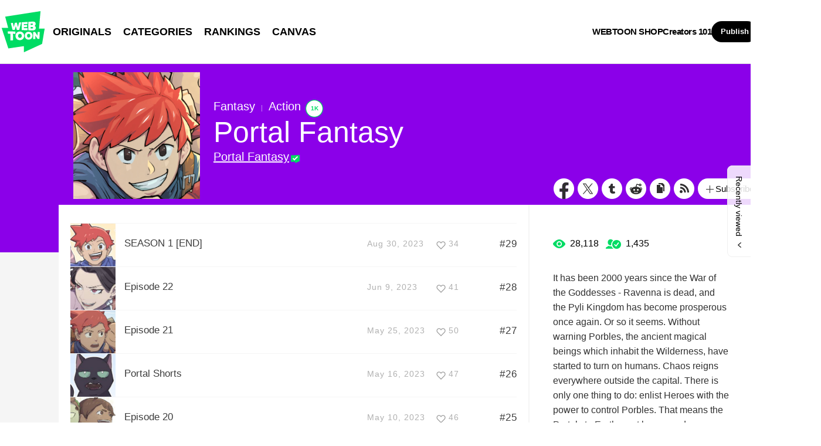

--- FILE ---
content_type: text/html;charset=UTF-8
request_url: https://www.webtoons.com/en/canvas/portal-fantasy/list?title_no=815824
body_size: 10597
content:














<!doctype html>
<html lang="en">
<head>


<title>Portal Fantasy | WEBTOON</title>
<meta name="keywords" content="Portal Fantasy, Fantasy, WEBTOON"/>
<meta name="description" content="Read Portal Fantasy Now! Digital comics on WEBTOON, It has been 2000 years since the War of the Goddesses - Ravenna is dead, and the Pyli Kingdom has become prosperous once again. Or so it seems.

Without warning Porbles, the ancient magical beings which inhabit the Wilderness, have started to turn on humans. Chaos reigns everywhere outside the capital.

There is only one thing to do: enlist Heroes with the power to control Porbles. That means the Portals to Earth must be opened once again. Will they succeed? Only time will tell.... Fantasy, available online for free."/>
<link rel="canonical" href="https://www.webtoons.com/en/canvas/portal-fantasy/list?title_no=815824" />
<link rel="alternate" media="only screen and (max-width: 640px)" href="https://m.webtoons.com/en/canvas/portal-fantasy/list?title_no=815824"/>












<meta charset="utf-8">
<meta http-equiv="X-UA-Compatible" content="IE=edge"/>
<link rel="shortcut icon" href="https://webtoons-static.pstatic.net/image/favicon/favicon.ico?dt=2017082301" type="image/x-icon">





	
	
	
	
	
	


<link rel="stylesheet" type="text/css" href="/static/bundle/linewebtoon-43a5c53e193a2cc28f60.css">




<script type="text/javascript">
	window.__headerState__ = {
		domain: "www.webtoons.com",
		phase : "release",
		languageCode: "en",
		cssCode: "en",
		cssCodePrefix: "",
		gaTrackingId: "UA-57082184-1",
		ga4TrackingId: "G-ZTE4EZ7DVX",
		contentLanguage: "ENGLISH",
		contentLanguageCode : 'en',
		gakSerName: "gak.webtoons.com",
		gakPlatformName: "WEB_PC",
		serviceZone: 'GLOBAL',
		facebookAdId: "",
		lcsServer: 'lcs.loginfra.com',
		browserType : "CHROME",
		gaPageName : "",
		googleAdsState : {
			gadWebtoonReadEvent : "",
			title : "Portal Fantasy",
			titleNo : "815824",
			episodeNo : "",
			gadConversion : {
				"th": [{
					// GAD 태국 광고 계정 1
					conversionId: "AW-761239969", // AW-CONVERSION_ID : Google Ads 계정에 고유한 전환 ID
					conversionLabel: "yhf1CLXkr-0CEKGz_uoC" // AW-CONVERSION_LABEL : 각 전환 액션에 고유하게 부여되는 전환 라벨
				}, {
					// GAD 태국 광고 계정 2
					conversionId: "AW-758804776",
					conversionLabel: "GzVDCNuRsO0CEKji6ekC"
				}]
				// 언어가 추가되면 배열로 넣음
			}
		},
		afPbaKey: "fe890007-9461-4b38-a417-7611db3b631e",
	}

	let lcs_SerName = window.lcs_SerName = window.__headerState__.lcsServer;
</script>
<script type="text/javascript" src="/static/bundle/common/cmp-02e4d9b29cd76218fcac.js" charset="utf-8"></script>
<script type="text/javascript" src="/static/bundle/header-2913b9ec7ed9d63f1ed4.js" charset="utf-8"></script>
<script type="text/javascript" src="/static/bundle/common/header-b02ac0d8615a67cbcd5f.js" charset="utf-8"></script>

<meta property="og:title" content="Portal Fantasy" />
<meta property="og:type" content="com-linewebtoon:webtoon" />
<meta property="og:url" content="https://www.webtoons.com/en/canvas/portal-fantasy/list?title_no=815824" />
<meta property="og:site_name" content="www.webtoons.com" />
<meta property="og:image" content="https://swebtoon-phinf.pstatic.net/20221210_47/1670617032180pDoF3_JPEG/thumbnail.jpg" />
<meta property="og:description" content="It has been 2000 years since the War of the Goddesses - Ravenna is dead, and the Pyli Kingdom has become prosperous once again. Or so it seems.

Without warning Porbles, the ancient magical beings which inhabit the Wilderness, have started to turn on humans. Chaos reigns everywhere outside the capital.

There is only one thing to do: enlist Heroes with the power to control Porbles. That means the Portals to Earth must be opened once again. Will they succeed? Only time will tell..." />
<meta property="com-linewebtoon:webtoon:author" content="Portal Fantasy" />

<meta name="twitter:card" content="summary"/>
<meta name="twitter:site" content="@LINEWebtoon"/>
<meta name="twitter:image" content="https://swebtoon-phinf.pstatic.net/20221210_47/1670617032180pDoF3_JPEG/ff2a2118-ab1d-4d4e-83e5-5a44c48d15a43365699730153975214.jpg"/>
<meta name="twitter:description" content="It has been 2000 years since the War of the Goddesses - Ravenna is dead, and the Pyli Kingdom has become prosperous once again. Or so it seems.

Without warning Porbles, the ancient magical beings which inhabit the Wilderness, have started to turn on humans. Chaos reigns everywhere outside the capital.

There is only one thing to do: enlist Heroes with the power to control Porbles. That means the Portals to Earth must be opened once again. Will they succeed? Only time will tell..."/>
<meta property="al:android:url" content="linewebtoon://episodeList/challenge?titleNo=815824"/>
<meta property="al:android:package" content="com.naver.linewebtoon"/>
<meta property="al:android:app_name" content="LINE WEBTOON"/>
<meta name="twitter:app:name:googleplay" content="LINE WEBTOON"/>
<meta name="twitter:app:id:googleplay" content="com.naver.linewebtoon"/>
<meta name="twitter:app:url:googleplay" content="linewebtoon://episodeList/challenge?titleNo=815824"/>
<meta property="al:ios:url" content="linewebtoon://episodeList/challenge?titleNo=815824" />
<meta property="al:ios:app_store_id" content="894546091" />
<meta property="al:ios:app_name" content="LINE WEBTOON" />
<meta name="twitter:app:name:iphone" content="LINE WEBTOON"/>
<meta name="twitter:app:id:iphone" content="894546091"/>
<meta name="twitter:app:url:iphone" content="linewebtoon://episodeList/challenge/titleNo=815824"/>
<meta name="twitter:app:name:ipad" content="LINE WEBTOON"/>
<meta name="twitter:app:id:ipad" content="894546091"/>
<meta name="twitter:app:url:ipad" content="linewebtoon://episodeList/challenge?titleNo=815824"/>
</head>
<body class="en">

<div id="wrap">
	


















<!-- skip navigation -->
<div id="u_skip">
	<a href="#content" onclick="document.getElementById('content').tabIndex=-1;document.getElementById('content').focus();return false;"><span>skip to content</span></a>
</div>
<!-- //skip navigation -->

<!-- header -->
<header id="header" class="">
	<div class="header_inner">
		<div class="header_left">
			<a href="https://www.webtoons.com/en/" class="btn_logo" onclick='return publishGakPageEvent("GNB_FOR_YOU_TAB_CLICK") && publishGa4Event("gnb_home_click", "{\"contents_language\": \"EN\"}")'><span class="blind">WEBTOON</span></a>
			<p class="blind">MENU</p>
			
			<ul class="lnb " role="navigation">
				<li>
					
					
					<a href="https://www.webtoons.com/en/originals" class="link"  onclick='return publishGakPageEvent("GNB_ORIGINALS_TAB_TAB_CLICK") && publishGa4Event("gnb_originals_click", "{\"contents_language\": \"EN\"}")'>ORIGINALS</a>
				</li>
				<li>
					<a href="https://www.webtoons.com/en/genres" class="link"  onclick='return publishGakPageEvent("GNB_GENRE_CLICK") && publishGa4Event("gnb_genres_click", "{\"contents_language\": \"EN\"}")'>CATEGORIES</a>
				</li>
				<li>
					<a href="https://www.webtoons.com/en/ranking" class="link"  onclick='return publishGakPageEvent("GNB_RANKING_CLICK") && publishGa4Event("gnb_rankings_click", "{\"contents_language\": \"EN\"}")'>RANKINGS</a>
				</li>
				
				<li>
					<a href="https://www.webtoons.com/en/canvas" class="link"  onclick='return publishGakPageEvent("GNB_CANVAS_TAB_CLICK") && publishGa4Event("gnb_canvas_click", "{\"contents_language\": \"EN\"}")'>CANVAS</a>
				</li>
				
			</ul>
			
		</div>
		<div class="header_right">
			
			<a href="https://shop.webtoon.com" id="webshopLink" class="link_menu" onclick='return publishGakPageEvent("GNB_WEBTOONSHOP_CLICK") && publishGa4Event("gnb_webtoonshop_click", "{\"contents_language\": \"EN\"}")'>WEBTOON SHOP</a>
			
			
			
			<a href="https://www.webtoons.com/en/creators101/webtoon-canvas" class="link_menu" onclick='return publishGakPageEvent("GNB_CREATOR101_CLICK") && publishGa4Event("gnb_creator101_click", "{\"contents_language\": \"EN\"}")'>Creators 101</a>
			
			<div class="util_cont">
				
				<a href="#" class="link_publish" id="btnPublish" onclick='return publishGakPageEvent("GNB_PUBLISH_CLICK") && publishGa4Event("gnb_publish_click", "{\"contents_language\": \"EN\"}")'>Publish</a>
				
				<div class="login_cont">
					
					<button type="button" class="link_login" id="btnLogin" aria-haspopup="dialog">Log In</button>
					
					<button type="button" class="link_login" id="btnLoginInfo" aria-expanded="false" style="display: none;"></button>	
					<div class="ly_loginbox" id="layerMy">
						<button type="button" title="Close" class="login_name _btnClose">Close the Login window</button>
					</div>
				</div>
				<div class="search_cont">
					<button class="btn_search _btnSearch"><span class="blind">Search</span></button>
					
					<div class="search_area _searchArea">
						<div class="input_box _inputArea">
							<input type="text" class="input_search _txtKeyword" role="combobox" aria-expanded="false" aria-haspopup="listbox" aria-owns="gnb_search_box" aria-autocomplete="list" aria-activedescendant aria-label="Search series or creators" placeholder="Search series or creators">
							<a href="#" class="btn_delete_search _btnDelete" style="display: none;">Delete</a>
						</div>
						
						<ul id="gnb_search_box" role="listbox" class="ly_autocomplete _searchLayer" style="display:none">
						</ul>
					</div>
				</div>
			</div>
		</div>
	</div>
</header>
<!-- //header -->


	<!-- container -->
    <div id="container" role="main" class="bg">
		<!-- content -->
        <div id="content">
        	<!-- [D] 백그라운드 이미지는 style로 이미지 경로 넣어주세요 -->
        <div class="detail_bg g_fantasy"></div>
        	<div class="cont_box">
        		<!-- [D] 흰색 버전:type_white / 검은색(파란색) 버전:type_black / 챌린지리그:type_white -->
				<div class="detail_header challenge">
				<span class="thmb">
					<span id="chal_bg_skin" class="skin g_fantasy"></span>
					<img src="https://webtoon-phinf.pstatic.net/20221210_47/1670617032180pDoF3_JPEG/ff2a2118-ab1d-4d4e-83e5-5a44c48d15a43365699730153975214.jpg" width="216" height="216" alt="Portal Fantasy fantasy comic">
				</span>
					<div class="info challenge">
						<p class="genre">Fantasy</p>
						
						<p class="genre"><span class="bar"></span>Action</p>
						
						
						


	<div class="discover_badge_area">
		<span class="badge_discover num">1K</span>
	</div>


						
						<h3 class="subj _challengeTitle">
								Portal Fantasy
						</h3>
						<div class="author_area">
							
							
							<a href="https://www.webtoons.com/p/community/en/u/_naqwl" class="author">Portal Fantasy</a>
							
							
							
						</div>
					</div>
					<span class="valign"></span>
					<div class="spi_wrap">
						<ul class="spi_area">
							<li><a href="#" class="ico_facebook" title="Facebook" onclick="return false;">Facebook</a></li>
						
							<li><a href="#" class="ico_twitter" title="X" onclick="return false;">X</a></li>
						
							<li><a href="#" class="ico_tumblr" title="Tumblr" onclick="return false;">Tumblr</a></li>
							<li><a href="#" class="ico_reddit" title="Reddit" onclick="return false;">Reddit</a></li>
						
						<li class="relative">
							<a href="#" class="ico_copy" title="URL COPY" onclick="return false;" style="cursor:pointer">URL COPY</a>
							<div class="ly_area _copyInfo">
								<span class="ly_cont">The URL has been copied.<br>Paste(Ctrl+V) it in the desired location.</span>
								<span class="ico_arr dn"></span>
							</div>
						</li>
						
						<li><a href="https://www.webtoons.com/en/challenge/portal-fantasy/rss?title_no=815824" class="ico_rss" title="Rss">Rss</a></li>
						
						<li class="relative">
							<a href="#" class="btn_favorite _favorites" data-page-source="EpisodeList" onclick="return false;"><span class="ico_plus4"></span>Subscribe</a>
							<div class="ly_area">
								<span class="ly_cont _addFavorite">Subscribed to your list</span>
								<span class="ly_cont _removeFavorite" style="display:none">Unsubscribed for your list</span>
								<span class="ly_cont _overLimitFavorite" style="display:none">You can subscribe up to 500 CANVAS series.</span>
								<span class="ico_arr dn"></span>
							</div>
						</li>
						</ul>
					</div>
				</div>
				<div class="detail_body challenge" >
					<div class="detail_lst">
						<!-- 앱 설치 안내 영역 -->
						
						<!-- //앱 설치 안내 영역 -->
						
						<ul id="_listUl">
						
						<li class="_episodeItem" id="episode_29" data-episode-no="29">
						
						<a href="https://www.webtoons.com/en/canvas/portal-fantasy/season-1-end/viewer?title_no=815824&episode_no=29">
								<span class="thmb">
									<img src="https://webtoon-phinf.pstatic.net/20230831_215/1693436469522cyfVl_JPEG/7fb3f862-1df0-47a1-9345-eb27a5bdf7d57131871560151489167.jpg?type=f160_151" width="77" height="73" alt="SEASON 1 [END]">
								</span>
								<span class="subj"><span>SEASON 1 [END]</span></span>
								<span class="manage_blank"></span>
								<span class="date">
								Aug 30, 2023
								</span>
								
							
								<span class="like_area _likeitArea"><em class="ico_like _btnLike _likeMark">like</em>34</span>
								<span class="tx">#29</span>
							</a>
							<span class="manage">
								
								<a href="#" data-episode-no="29" class="btn_type6 _btnEpisodeEdit">EDIT</a>
							</span>

						</li>
						
						<li class="_episodeItem" id="episode_28" data-episode-no="28">
						
						<a href="https://www.webtoons.com/en/canvas/portal-fantasy/episode-22/viewer?title_no=815824&episode_no=28">
								<span class="thmb">
									<img src="https://webtoon-phinf.pstatic.net/20230610_8/16863299544182W1DK_JPEG/56e08d0a-e543-4e40-8f62-832a70a68856106628203675620489.jpg?type=f160_151" width="77" height="73" alt="Episode 22">
								</span>
								<span class="subj"><span>Episode 22</span></span>
								<span class="manage_blank"></span>
								<span class="date">
								Jun 9, 2023
								</span>
								
							
								<span class="like_area _likeitArea"><em class="ico_like _btnLike _likeMark">like</em>41</span>
								<span class="tx">#28</span>
							</a>
							<span class="manage">
								
								<a href="#" data-episode-no="28" class="btn_type6 _btnEpisodeEdit">EDIT</a>
							</span>

						</li>
						
						<li class="_episodeItem" id="episode_27" data-episode-no="27">
						
						<a href="https://www.webtoons.com/en/canvas/portal-fantasy/episode-21/viewer?title_no=815824&episode_no=27">
								<span class="thmb">
									<img src="https://webtoon-phinf.pstatic.net/20230526_13/1685031155012hF184_JPEG/7b878a69-2b59-471c-8fa4-13b96a230f725946261312059670531.jpg?type=f160_151" width="77" height="73" alt="Episode 21">
								</span>
								<span class="subj"><span>Episode 21</span></span>
								<span class="manage_blank"></span>
								<span class="date">
								May 25, 2023
								</span>
								
							
								<span class="like_area _likeitArea"><em class="ico_like _btnLike _likeMark">like</em>50</span>
								<span class="tx">#27</span>
							</a>
							<span class="manage">
								
								<a href="#" data-episode-no="27" class="btn_type6 _btnEpisodeEdit">EDIT</a>
							</span>

						</li>
						
						<li class="_episodeItem" id="episode_26" data-episode-no="26">
						
						<a href="https://www.webtoons.com/en/canvas/portal-fantasy/portal-shorts/viewer?title_no=815824&episode_no=26">
								<span class="thmb">
									<img src="https://webtoon-phinf.pstatic.net/20230516_100/1684236804735GLh2H_JPEG/3f6ab88a-3aac-49a8-9c74-24d749d8363e3534961486162140085.jpg?type=f160_151" width="77" height="73" alt="Portal Shorts">
								</span>
								<span class="subj"><span>Portal Shorts</span></span>
								<span class="manage_blank"></span>
								<span class="date">
								May 16, 2023
								</span>
								
							
								<span class="like_area _likeitArea"><em class="ico_like _btnLike _likeMark">like</em>47</span>
								<span class="tx">#26</span>
							</a>
							<span class="manage">
								
								<a href="#" data-episode-no="26" class="btn_type6 _btnEpisodeEdit">EDIT</a>
							</span>

						</li>
						
						<li class="_episodeItem" id="episode_25" data-episode-no="25">
						
						<a href="https://www.webtoons.com/en/canvas/portal-fantasy/episode-20/viewer?title_no=815824&episode_no=25">
								<span class="thmb">
									<img src="https://webtoon-phinf.pstatic.net/20230511_215/1683732056878wXcla_JPEG/2afd43d9-f35b-4861-97b4-b4947173f5b94196204101722415907.jpg?type=f160_151" width="77" height="73" alt="Episode 20">
								</span>
								<span class="subj"><span>Episode 20</span></span>
								<span class="manage_blank"></span>
								<span class="date">
								May 10, 2023
								</span>
								
							
								<span class="like_area _likeitArea"><em class="ico_like _btnLike _likeMark">like</em>46</span>
								<span class="tx">#25</span>
							</a>
							<span class="manage">
								
								<a href="#" data-episode-no="25" class="btn_type6 _btnEpisodeEdit">EDIT</a>
							</span>

						</li>
						
						<li class="_episodeItem" id="episode_24" data-episode-no="24">
						
						<a href="https://www.webtoons.com/en/canvas/portal-fantasy/how-its-written/viewer?title_no=815824&episode_no=24">
								<span class="thmb">
									<img src="https://webtoon-phinf.pstatic.net/20230503_289/1683040170246slvh9_JPEG/53494c3e-0e3b-4d36-8054-768851c55e2c4919764352735721844.jpg?type=f160_151" width="77" height="73" alt="HOW IT'S WRITTEN">
								</span>
								<span class="subj"><span>HOW IT'S WRITTEN</span></span>
								<span class="manage_blank"></span>
								<span class="date">
								May 2, 2023
								</span>
								
							
								<span class="like_area _likeitArea"><em class="ico_like _btnLike _likeMark">like</em>44</span>
								<span class="tx">#24</span>
							</a>
							<span class="manage">
								
								<a href="#" data-episode-no="24" class="btn_type6 _btnEpisodeEdit">EDIT</a>
							</span>

						</li>
						
						<li class="_episodeItem" id="episode_23" data-episode-no="23">
						
						<a href="https://www.webtoons.com/en/canvas/portal-fantasy/episode-19/viewer?title_no=815824&episode_no=23">
								<span class="thmb">
									<img src="https://webtoon-phinf.pstatic.net/20230425_216/16824277305302ebas_JPEG/8bf2f979-ec37-4fff-921a-5e3575b87de77849489270499619088.jpg?type=f160_151" width="77" height="73" alt="Episode 19">
								</span>
								<span class="subj"><span>Episode 19</span></span>
								<span class="manage_blank"></span>
								<span class="date">
								Apr 25, 2023
								</span>
								
							
								<span class="like_area _likeitArea"><em class="ico_like _btnLike _likeMark">like</em>54</span>
								<span class="tx">#23</span>
							</a>
							<span class="manage">
								
								<a href="#" data-episode-no="23" class="btn_type6 _btnEpisodeEdit">EDIT</a>
							</span>

						</li>
						
						<li class="_episodeItem" id="episode_22" data-episode-no="22">
						
						<a href="https://www.webtoons.com/en/canvas/portal-fantasy/how-its-made/viewer?title_no=815824&episode_no=22">
								<span class="thmb">
									<img src="https://webtoon-phinf.pstatic.net/20230419_120/16818523036180qYxd_JPEG/25ebae75-e425-4959-9396-b1f96b70d1085153510645442698942.jpg?type=f160_151" width="77" height="73" alt="HOW IT'S MADE">
								</span>
								<span class="subj"><span>HOW IT'S MADE</span></span>
								<span class="manage_blank"></span>
								<span class="date">
								Apr 18, 2023
								</span>
								
							
								<span class="like_area _likeitArea"><em class="ico_like _btnLike _likeMark">like</em>52</span>
								<span class="tx">#22</span>
							</a>
							<span class="manage">
								
								<a href="#" data-episode-no="22" class="btn_type6 _btnEpisodeEdit">EDIT</a>
							</span>

						</li>
						
						<li class="_episodeItem" id="episode_21" data-episode-no="21">
						
						<a href="https://www.webtoons.com/en/canvas/portal-fantasy/episode-18/viewer?title_no=815824&episode_no=21">
								<span class="thmb">
									<img src="https://webtoon-phinf.pstatic.net/20230411_3/1681150821530jkRNu_JPEG/905cb7bc-c409-4843-930b-e7eaa2785d325229171454279078113.jpg?type=f160_151" width="77" height="73" alt="Episode 18">
								</span>
								<span class="subj"><span>Episode 18</span></span>
								<span class="manage_blank"></span>
								<span class="date">
								Apr 10, 2023
								</span>
								
							
								<span class="like_area _likeitArea"><em class="ico_like _btnLike _likeMark">like</em>54</span>
								<span class="tx">#21</span>
							</a>
							<span class="manage">
								
								<a href="#" data-episode-no="21" class="btn_type6 _btnEpisodeEdit">EDIT</a>
							</span>

						</li>
						
						<li class="_episodeItem" id="episode_20" data-episode-no="20">
						
						<a href="https://www.webtoons.com/en/canvas/portal-fantasy/episode-17/viewer?title_no=815824&episode_no=20">
								<span class="thmb">
									<img src="https://webtoon-phinf.pstatic.net/20230327_244/1679925510063Gk3x4_JPEG/ce506709-8980-47fd-8816-42a6563ea7d16491452768280906897.jpg?type=f160_151" width="77" height="73" alt="Episode 17">
								</span>
								<span class="subj"><span>Episode 17</span></span>
								<span class="manage_blank"></span>
								<span class="date">
								Mar 27, 2023
								</span>
								
							
								<span class="like_area _likeitArea"><em class="ico_like _btnLike _likeMark">like</em>58</span>
								<span class="tx">#20</span>
							</a>
							<span class="manage">
								
								<a href="#" data-episode-no="20" class="btn_type6 _btnEpisodeEdit">EDIT</a>
							</span>

						</li>
						
						</ul>
						
						<div class="paginate">
							
							
                

							
        
                <a href='#' aria-current="true" onclick='return false;'><span class='on'>1</span></a>
        
                <a href="/en/canvas/portal-fantasy/list?title_no=815824&page=2" ><span>2</span></a>
        
                <a href="/en/canvas/portal-fantasy/list?title_no=815824&page=3" ><span>3</span></a>

							
                

							

						</div>
						
					</div>
					<div class="aside detail v2" id="_asideDetail">
						<ul class="grade_area">
							<li>
								<span class="ico_view">view</span>
								<em class="cnt">28,118</em>
							</li>
							<li>
								<span class="ico_subscribe">subscribe</span>
								<em class="cnt">1,435</em>
							</li>
						</ul>
						
						<p class="summary">It has been 2000 years since the War of the Goddesses - Ravenna is dead, and the Pyli Kingdom has become prosperous once again. Or so it seems.

Without warning Porbles, the ancient magical beings which inhabit the Wilderness, have started to turn on humans. Chaos reigns everywhere outside the capital.

There is only one thing to do: enlist Heroes with the power to control Porbles. That means the Portals to Earth must be opened once again. Will they succeed? Only time will tell...</p>

						
						
							<p class="age_text">
								This series is awaiting a Content Rating assignment from its Creator.
							</p>
						

						<div class="aside_btn">
							<a href="#" class="btn_type7" id="continueRead" style="display:none;">Continue reading<span class="ico_arr21"></span></a>

							
							<a href="https://www.webtoons.com/en/canvas/portal-fantasy/episode-1/viewer?title_no=815824&episode_no=1" class="btn_type7" id="_btnEpisode">First episode<span class="ico_arr21"></span></a>
							
						</div>

						
					</div>
				</div>
			</div>
		</div>
		<!-- //conent -->
    </div>
	<!-- //container -->

	<hr>
	






	<footer id="footer">
		
		<div class="go_top" id="_topBtn" style="display:none;">
			<a href="#" title="Go Top" class="btn_top">
				Go Top
			</a>
		</div>
		
		<div class="notice_area" id="noticeArea" style="display: none;"></div>
		
		<div class="foot_app">
			<div class="foot_cont">
				<span class="ico_qrcode"><span class="blind">qrcode</span></span>
				<div class="foot_down_msg">
					<p class="txt">Download WEBTOON now!</p>
					<div class="footapp_icon_cont">
						<a href="https://play.google.com/store/apps/details?id=com.naver.linewebtoon&referrer=utm_source%3Dlinewebtoon%26utm_medium%3Dmobileweb" target="_blank" class="btn_google">GET IT on Google Play</a>
						<a href="https://itunes.apple.com/app/line-webtoon/id894546091?mt=8" target="_blank" class="btn_ios">Download on the App Store</a>
					</div>
				</div>
			</div>
		</div>
		
		<ul class="foot_sns">
			
			<li><a href="https://www.facebook.com/webtoonofficial/" target="_blank" class="btn_foot_facebook">facebook</a></li>
			
			<li><a href="https://www.instagram.com/webtoonofficial/" target="_blank" class="btn_foot_instagram">instagram</a></li>
			
			<li><a href="https://x.com/webtoonofficial" target="_blank" class="btn_foot_twitter">twitter</a></li>
			
			<li><a href="https://www.youtube.com/webtoonofficial" target="_blank" class="btn_foot_youtube">youtube</a></li>
			
		</ul>
		
		<ul class="foot_menu _footer">
			
			
			<li><a href="https://about.webtoon.com">About</a></li>
			
			
			
			
			<li><a href="https://webtoon.zendesk.com/hc/en-us/requests/new" rel="nofollow" target="_blank">Feedback</a></li>
			
			
			<li><a href="https://webtoon.zendesk.com/hc/en-us" rel="nofollow" target="_blank">Help</a></li>
			<li><a href="https://www.webtoons.com/en/terms">Terms</a></li>
			<li><a href="https://www.webtoons.com/en/terms/privacyPolicy">Privacy</a></li>
			
			
			
			<li class="gdprFooter" style="display: none"><a href="https://www.webtoons.com/en/consentsManagement">Personal Data</a></li>
			
			
			
			<li><a href="https://www.webtoons.com/en/advertising">Advertise</a></li>
			
			
			
			<li class="ccpaFooter" style="display: none"><a href="https://www.webtoons.com/en/terms/dnsmpi">Do Not Sell or Share My Personal Information</a></li>
			
			
			<li><a href="https://jobs.lever.co/wattpad" target="_blank">Career</a></li>
			
			
			<li><a href="https://www.webtoons.com/en/contact">Contact</a></li>
			
			<li class="language" id="languageArea">
				
				<button type="button" aria-expanded="false" class="lk_lang _selectedLanguage"><span class="blind">change language</span><span class="_selectedLanguageText"></span></button>
				<ul class="ly_lang _languageList">
					<li class="on"><a href="#" class="ver_en _en _language" data-content-language="en" data-locale="en" aria-current="true">English</a></li>
					<li ><a href="#" class="ver_tw _zh-hant _language" data-content-language="zh-hant" data-locale="zh-TW" aria-current="false">中文 (繁體)</a></li>
					<li ><a href="#" class="ver_th _th _language" data-content-language="th" data-locale="th-TH" aria-current="false">ภาษาไทย</a></li>
					<li ><a href="#" class="ver_id _id _language" data-content-language="id" data-locale="id" aria-current="false">Indonesia</a></li>
					<li ><a href="#" class="ver_es _es _language" data-content-language="es" data-locale="es" aria-current="false">Español</a></li>
					<li ><a href="#" class="ver_fr _fr _language" data-content-language="fr" data-locale="fr" aria-current="false">Français</a></li>
					<li ><a href="#" class="ver_de _de _language" data-content-language="de" data-locale="de" aria-current="false">Deutsch</a></li>
				</ul>
			</li>
		</ul>
		
		<p class="foot_logo"><span class="ico_foot_logo">WEBTOON</span></p>
		
			
			
				<p class="copyright"><a>ⓒ NAVER WEBTOON Ltd.</a></p>
			
		
	</footer>
	

	




<script type="text/javascript" src="/static/bundle/vendor-1d04173e9d24d2e383ae.js" charset="utf-8"></script>








<script type="text/javascript">

window.defaultErrorMessage = {
	'alert.error.no_internet_connection' : 'No Internet Connection.\nPlease check the network connection.',
	'alert.error.invalid_input' : 'Invalid input value.',
	'alert.error.unknown' : 'Unknown error has occurred. Please try again in a moment.'
};
window.__commonScriptState__ = {
	contentLanguage : 'ENGLISH',
	contentLanguageCode : "en",
	browserType : "CHROME",
	countryCode : "US",
	isNotNoticePage : true,
	domain : 'www.webtoons.com',
	recentBarParam : {
		imgDomain : 'https://webtoon-phinf.pstatic.net',
		language : 'en',
		title : 'Recently viewed',
		domain : 'www.webtoons.com',
		contentLanguage : 'en'
	},
	noticeParam : {
		domain : "www.webtoons.com",
		contentLanguageCode : "en",
		messages : {
			"menu.notice" : "Notice"
		}
	},
	loginOptions: {
		isAuthorPublishLogin: false,
		authorPublishDescLinkUrl: "https://www.webtoons.com/en/creators101/webtoon-canvas",
		availableSnsList: ["GOOGLE","APPLE","FACEBOOK","LINE","TWITTER"],
		messages: {
			"login.default.component.default.title": 'Log in now and enjoy free comics',
			"login.default.component.default.desc": 'Start reading thousands of free comics with other fans and creators!',
			"login.default.component.email.button": 'Continue with Email',
			"login.default.component.sns.button.GOOGLE": 'Continue with Google',
			"login.default.component.sns.button.APPLE": 'Continue with Apple',
			"login.default.component.sns.button.FACEBOOK": 'Continue with Facebook',
			"login.default.component.sns.button.LINE": 'Continue with LINE',
			"login.default.component.sns.button.TWITTER": 'Continue with X',
			"alert.error.invalid_input": 'Invalid input value.',
			"alert.error.unknown": 'Unknown error has occurred. Please try again in a moment.',
		},
		emailLoginOptions: {
			captchaKey: "",
			emailLoginUrl: "https://www.webtoons.com/member/login/doLoginById",
			messages: {
				"alert.error.unknown": 'Unknown error has occurred. Please try again in a moment.',
				"button.login": 'Log In',
				"menu.back": 'Back',
				"login.email.component.title": 'Email Login',
				"login.email.component.email_input.label": 'EMAIL ADDRESS',
				"login.email.component.email_input.placeholder": 'Enter Email Address',
				"login.email.component.email_input.warn.please_check": 'Please check your email address again.',
				"login.email.component.password_input.label": 'PASSWORD',
				"login.email.component.password_input.placeholder": 'Enter Password',
				"login.email.component.password_input.button.show_password": 'show password',
				"login.email.component.password_input.warn.please_check": 'Please check your password again.',
				"login.email.component.password_input.warn.incorrect_multiple_times": 'You have entered an incorrect password over 5 times.',
				"login.email.component.password_input.warn.max_length": 'Passwords can be up to 16 characters.',
				"login.email.component.captcha_input.placeholder": 'Enter what appears above',
				"login.email.component.captcha_input.button.reload": 'captcha reload',
				"login.email.component.message.influent.sign_up": 'Don\'t have an account?',
				"message.login.forget_password": 'Forgot Password?',
				"button.signup": 'Sign Up',
			},
		},
	},
	gdprCookieBannerMessages : {
		'gdpr.cookie_agreement_banner.desc' : 'WEBTOON uses cookies necessary for authentication and security purposes. We would also like to use optional cookies to provide personalized content and to improve our services based on how you use such services. You can accept or refuse all optional cookies by clicking on the relevant buttons below or you can manage the use of optional cookies by clicking on the \'Cookie Settings\' button. For more information on cookies, please read our \u003Ca href=\"https:\/\/www.webtoons.com\/en\/terms\/cookiePolicy\" target=\"_blank\"\u003ECookie Policy\u003C\/a\u003E.',
		'gdpr.cookie_agreement_banner.agree' : 'I Agree.',
		'gdpr.cookie_agreement_banner.cookie_setting' : 'Cookie Settings'
	},
	ccpaCookieBannerMessages : {
		'ccpa.cookie_agreement_banner.desc' : 'I agree that WEBTOON may process my personal information in accordance with the WEBTOON \u003Ca href=\"https:\/\/www.webtoons.com\/en\/terms\/privacyPolicy\" target=\"_blank\"\u003EPrivacy Policy\u003C\/a\u003E and that my personal information may be disclosed to trusted third parties of WEBTOON for advertising and marketing purposes. I confirm that I am authorized to provide this consent. The use of data can be managed in the \u003Ca href=\"https:\/\/www.webtoons.com\/en\/cookieSetting\"\u003ECookie Settings\u003C\/a\u003E and\/or at the link below.\u003Cbr\u003E',
		'ccpa.cookie_agreement_banner.desc.do_not_sell' : 'Do Not Sell or Share My Personal Information',
		'ccpa.cookie_agreement_banner.title' : 'Consent to Third Party Advertising and Marketing',
		'ccpa.cookie_agreement_banner.confirm' : 'Confirm',
	},
	gdprChildProtectionPopupMessages : {
		'gdpr.child_protection_popup.challenge.header' : 'CANVAS is unavailable to children under the age of 16 residing in Germany.',
		'gdpr.child_protection_popup.challenge.desc' : 'In order to comply with the German Youth Protection Law, the use of CANVAS has been restricted. Please refer to our \u003Ca href=\"https:\/\/webtoon.zendesk.com\/hc\/en-us\/articles\/4402125154580-What-content-will-be-unavailable-to-children-under-the-age-of-16-residing-in-Germany\" target=\"_blank\"\u003EHelp\u003C\/a\u003E section for more information.',
		'button.ok' : 'OK'
	},
	policyAgreePopupParam : {
		domain : "www.webtoons.com",
		contentLanguageCode : "en",
		messages : {
			'policy.popup.title' : 'Greetings from\u003Cbr\u003E NAVER WEBTOON Ltd.',
			'policy.popup.text' : 'To fully enjoy our service, you must agree to the new and updated Terms of Use and Privacy Policy.',
			'policy.popup.desc' : 'I agree to the {tou} and {pp} of WEBTOON.',
			'policy.popup.desc.tou' : 'Terms of Use',
			'policy.popup.desc.pp' : 'Privacy Policy',
			'policy.popup.caution' : 'Check above to proceed.',
			'policy.popup.submit' : 'Done',
			'policy.popup.cancel' : 'Cancel',
			'policy.popup.cancel.continue' : 'Continue without logging in',
			'policy.popup.text_for_gdpr' : 'To fully enjoy our service, you must agree to the new and updated Terms of Use.',
			'policy.popup.desc_for_gdpr' : 'I agree to the {tou} of WEBTOON.',
			'policy.popup.desc_for_gdpr_privacy' : 'Please see our new and updated {pp}.',
		}
	},
	canvasToUAgreePopupParam : {
		domain : "www.webtoons.com",
		contentLanguageCode : "en",
		messages : {
			'canvas.tou.popup.title' : 'Updated Terms of Use',
			'canvas.tou.popup.text' : 'We\'ve updated the WEBTOON CANVAS Terms of Use.',
			'canvas.tou.popup.desc' : 'I agree to the {0} of WEBTOON. (Required)',
			'canvas.tou.popup.desc.canvasToU' : 'CANVAS Terms of Use',
			'canvas.tou.popup.caution' : 'Check above to proceed.',
			'policy.popup.submit' : 'Done',
			'canvas.tou.popup.postpone' : 'Not now',
		}
	},
	ssoReloginPopupParam: {
		domain : "www.webtoons.com",
		contentLanguageCode : "en",
		messages: {
			'sso_relogin.popup.title': 'Get updates and special offers',
			'sso_relogin.popup.info' : 'Get updates and special offers',
			'sso_relogin.popup.desc' : 'Subscribe to our emails to get updates and exclusive offers. You will receive information from WEBTOON regarding service and marketing emails. If you no longer wish to receive service and marketing emails, you can adjust your settings anytime in WEBTOON \u003E Settings. To learn more about the processing of your personal information, please refer to our \u003Ca href=\"https:\/\/www.webtoons.com\/en\/terms\/privacyPolicy\" class=\"link\" target=\"_blank\"\u003EPrivacy Policy\u003C\/a\u003E.',
			'sso_relogin.popup.subscribe' : 'Subscribe',
			'sso_relogin.popup.cancel' : 'Not Now',
			'sso_relogin.popup.subscribe_confirm.title' : 'Subscribed successfully',
			'sso_relogin.popup.subscribe_confirm.info' : 'Enjoy updates and exclusive offers!',
			'sso_relogin.popup.subscribe_confirm.ok' : 'OK',
		}
	},
}
</script>
<script type="text/javascript" src="/static/bundle/common/commonScript-aa3fb379bacd4bd2954f.js" charset="utf-8"></script>

	




<script>
	window.__gnbState__ = {
		locale: 'en',
		gnbLayerId: '#header',
		message: {
			logoutMessage: 'Are you sure you want to log out?',
			systemErrorMessage: 'Unknown error has occurred. Please try again in a moment.'
		},
		searchParam: {
			locale: 'en',
			message: {
				'confirm.search.delete_history': 'Are you sure you want to delete your recent search history?',
				'message.search.clear': 'Clear Recent Searches',
				'message.search.autocomplete.webtoon': 'Series',
				'message.search.autocomplete.artist': 'Creators',
				'message.search.autocomplete.view_all': 'View All',
				'message.search.autocomplete.close': 'Close'
			},
			imgDomain: 'https://webtoon-phinf.pstatic.net',
			templateParam: {
				imageDomain: "https://webtoon-phinf.pstatic.net",
				messages: {
					'confirm.search.delete_history': 'Are you sure you want to delete your recent search history?',
					'message.search.clear': 'Clear Recent Searches',
					'button.close': 'Close',
					'message.search.no_recent_search': 'No recent search.',
					'message.search.autocomplete.webtoon': 'Series',
					'message.search.autocomplete.artist': 'Creators',
					'message.search.autocomplete.view_all': 'View All',
					'message.search.autocomplete.close': 'Close'
				}
			}
		},
		myLayerParam: {
			domain: "www.webtoons.com",
			contentLanguageCode: "en",
			communityProfileUrl: "",
			isAvailableCoinShop: false,
			supportsAuthorCommunity: true,
			messages: {
				'menu.favorite': 'Subscriptions',
				'menu.dashboard': 'Dashboard',
				'menu.mycomment': 'Comments',
				'menu.creator': 'Following',
				'menu.mypost': 'My Profile Page',
				'menu.account': 'Account',
				'menu.ads': 'Ad Sharing',
				'menu.coin.shop': 'Coin Shop',
				'menu.super_likes' : 'Super Like',
				'button.logout': 'Logout'
			}
		},
		languageCode: 'en',
		childProtectorParams: {
			messages: {
				"main": "This feature is unavailable. Please refer to\u003Cbr\u003Ethe {childpp} for more information.",
				"childpp": "Children’s Privacy Policy",
				"ok": "Close",
			},
			childppLink: "https://www.webtoons.com/en/terms/childrensPrivacyPolicy"
		},
		signUpLayerParam: {
			domain: "www.webtoons.com",
			contentLanguageCode: "en",
			messages: {
				"message.signup.desc": "I agree to WEBTOON\'s \u003Ca href=\"https:\/\/www.webtoons.com\/en\/terms?noLogin=true\" target=\"_blank\"\u003E\n\t\tTerms of Use\n\t\u003C\/a\u003E and \u003Ca href=\"https:\/\/www.webtoons.com\/en\/terms\/privacyPolicy?noLogin=true\" target=\"_blank\"\u003E\n\t\tPrivacy Policy\n\t\u003C\/a\u003E.",
				'message.signup.need_agree': 'Click the check button before submitting.',
				'button.sign_up': 'Submit'
			}
		},
	};
</script>
<script type="text/javascript" src="/static/bundle/common/gnb-eeb5228d7045e81d6139.js" charset="utf-8"></script>

	<script type="text/javascript">
		window.__challengeEpisodeListState__ = {
			title : "Portal Fantasy",
			locale : "en_US",
			episodeListParam : {
				titleNo: 815824
				, btnEpisodeText: "Continue reading"
				, language: "en"
				, dashboardPath: "https://www.webtoons.com/en/challenge/dashboardEpisode?titleNo=815824"
				, episodePath: "https://www.webtoons.com/en/canvas/portal-fantasy"
				, messages : {
					registerError : "System error!",
					"challenge.contest.can_not_edit" : "You cannot edit or delete your series at this stage of the contest. ",
					"button.dashboard": "DASHBOARD"
				}
				, challengeContestList : []
			},
			shareComponentParam : {
				shareCopyMessage: "The URL has been copied.<br>Paste(Ctrl+V) it in the desired location.",
				serviceZone: "GLOBAL",
				titleNo : 815824,
				isChallenge : true,
				fbRefresh : "1693436617000",
				languageCode : "en",
				childProtectorParams : {
					messages : {
						"main" : "This feature is unavailable. Please refer to\u003Cbr\u003Ethe {childpp} for more information.",
						"childpp" : "Children’s Privacy Policy",
						"ok" : "Close",
					},
					childppLink : "https://www.webtoons.com/en/terms/childrensPrivacyPolicy"
				}
			},
			addFavoriteParam : {
				titleNo: 815824,
				isChallenge : true,
				favoriteButtonHTML : "<em class='ico_plus4'></em>Subscribe",
				alreadyFavoritedButtonHTML : "<em class='ico_plus4'></em>Subscriptions",
				promotionName : '',
				contentRatingSpecApplied: true,
				isMatureTitle: false,
				contentRatingNotYetRated: true,
				contentRatingSet: false,
				matureTitleSupervisorMessages: {
					"common.popup.title.notice": "Notice",
					"viewer.content_rating.notice_popup.desc": "This series contains adult themes and situations and is recommended for mature audiences. Viewer discretion is advised. Proceed to view content?",
					"add_favorite.content_rating.notice_popup.desc" : "This series contains adult themes and situations and is recommended for mature audiences. Viewer discretion is advised. Proceed to subscribe content?",
					"viewer.content_rating.block_popup.desc": "This series is rated Mature and not available on your account. Please review Content Ratings page for more information.",
					"alert.error.unknown": "Unknown error has occurred. Please try again in a moment.",
					"button.ok": "OK",
					"button.yes": "Yes",
					"button.no": "No",
					"viewer.content_rating.not_yet_rated.block_popup.desc": "This series is awaiting a Content Rating assignment from its Creator.\u003Cbr\u003EPlease return once a Content Rating has been assigned to read and interact with this series.",
					"viewer.content_rating.not_yet_rated.notice_popup.desc": "This series is awaiting a Content Rating assignment from its Creator,\u003Cbr\u003Eand may contain adult themes and situations. Viewer discretion is advised.\u003Cbr\u003EProceed to view content?",
					"add_favorite.content_rating.not_yet_rated.notice_popup.desc": "This series is awaiting a Content Rating assignment from its Creator,\u003Cbr\u003Eand may contain adult themes and situations. Viewer discretion is advised.\u003Cbr\u003EProceed to subscribe to content?",
				},
			},
			likeItParam : {
				language : 'en',
				isChallenge : true,
				titleNo : 815824,
				webtoonType : "CHALLENGE",
			},
			
			shareParam : {
				title : "Portal Fantasy",
				synopsis : "It has been 2000 years since the War of the Goddesses - Ravenna is dead, and the Pyli Kingdom has become prosperous once again. Or so it seems.\n\nWithout warning Porbles, the ancient magical beings which inhabit the Wilderness, have started to turn on humans. Chaos reigns everywhere outside the capital.\n\nThere is only one thing to do: enlist Heroes with the power to control Porbles. That means the Portals to Earth must be opened once again. Will they succeed? Only time will tell...",
				shareMessage : {
					twitterShareMessage : "Reading #{TITLE_NAME} made my day better.\n {LINK_URL} #WEBTOON",
					tumblrShareTitle : "{TITLE_NAME}",
					redditShareTitle : "{TITLE_NAME} This comic will make your day better!",
					tumblrShareDescription: "{TITLE_SYNOPSIS}\nReading this will make your day better. #{TITLE_NAME} #webcomic #WEBTOON",
					lineShareMessage : "You have to check out {TITLE_NAME} on WEBTOON!"
				},
				messages : {
					"seo.message.default.title" : "WEBTOON"
				}
			},
			logParam: {
				titleNo: 815824
				, title: 'Portal Fantasy'
				, representGenre: 'FANTASY'
				, contentLang: 'en'
			},
		}
	</script>
	<script type="text/javascript" src="/static/bundle/episodeList/challengeEpisodeList-6858937cef535fb0e139.js" charset="utf-8"></script>
</div>

</body>
</html>
